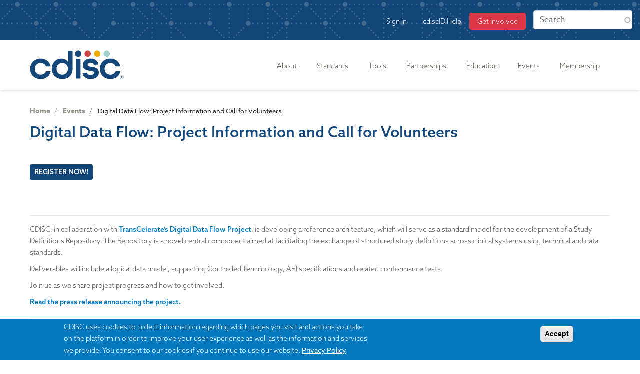

--- FILE ---
content_type: text/html; charset=UTF-8
request_url: https://player.vimeo.com/video/623661045?autoplay=1
body_size: 6427
content:
<!DOCTYPE html>
<html lang="en">
<head>
  <meta charset="utf-8">
  <meta name="viewport" content="width=device-width,initial-scale=1,user-scalable=yes">
  
  <link rel="canonical" href="https://player.vimeo.com/video/623661045">
  <meta name="googlebot" content="noindex,indexifembedded">
  
  
  <title>DDF (Digital Data Flow) - Project Information and Call for Volunteers on Vimeo</title>
  <style>
      body, html, .player, .fallback {
          overflow: hidden;
          width: 100%;
          height: 100%;
          margin: 0;
          padding: 0;
      }
      .fallback {
          
              background-color: transparent;
          
      }
      .player.loading { opacity: 0; }
      .fallback iframe {
          position: fixed;
          left: 0;
          top: 0;
          width: 100%;
          height: 100%;
      }
  </style>
  <link rel="modulepreload" href="https://f.vimeocdn.com/p/4.46.25/js/player.module.js" crossorigin="anonymous">
  <link rel="modulepreload" href="https://f.vimeocdn.com/p/4.46.25/js/vendor.module.js" crossorigin="anonymous">
  <link rel="preload" href="https://f.vimeocdn.com/p/4.46.25/css/player.css" as="style">
</head>

<body>


<div class="vp-placeholder">
    <style>
        .vp-placeholder,
        .vp-placeholder-thumb,
        .vp-placeholder-thumb::before,
        .vp-placeholder-thumb::after {
            position: absolute;
            top: 0;
            bottom: 0;
            left: 0;
            right: 0;
        }
        .vp-placeholder {
            visibility: hidden;
            width: 100%;
            max-height: 100%;
            height: calc(1080 / 1920 * 100vw);
            max-width: calc(1920 / 1080 * 100vh);
            margin: auto;
        }
        .vp-placeholder-carousel {
            display: none;
            background-color: #000;
            position: absolute;
            left: 0;
            right: 0;
            bottom: -60px;
            height: 60px;
        }
    </style>

    

    

    <div class="vp-placeholder-thumb"></div>
    <div class="vp-placeholder-carousel"></div>
    <script>function placeholderInit(t,h,d,s,n,o){var i=t.querySelector(".vp-placeholder"),v=t.querySelector(".vp-placeholder-thumb");if(h){var p=function(){try{return window.self!==window.top}catch(a){return!0}}(),w=200,y=415,r=60;if(!p&&window.innerWidth>=w&&window.innerWidth<y){i.style.bottom=r+"px",i.style.maxHeight="calc(100vh - "+r+"px)",i.style.maxWidth="calc("+n+" / "+o+" * (100vh - "+r+"px))";var f=t.querySelector(".vp-placeholder-carousel");f.style.display="block"}}if(d){var e=new Image;e.onload=function(){var a=n/o,c=e.width/e.height;if(c<=.95*a||c>=1.05*a){var l=i.getBoundingClientRect(),g=l.right-l.left,b=l.bottom-l.top,m=window.innerWidth/g*100,x=window.innerHeight/b*100;v.style.height="calc("+e.height+" / "+e.width+" * "+m+"vw)",v.style.maxWidth="calc("+e.width+" / "+e.height+" * "+x+"vh)"}i.style.visibility="visible"},e.src=s}else i.style.visibility="visible"}
</script>
    <script>placeholderInit(document,  false ,  false , "https://i.vimeocdn.com/video/1266081369-a4ea94dc6f45f902236c1a309a2788ac3b9a7e48aac646e88?mw=80\u0026q=85",  1920 ,  1080 );</script>
</div>

<div id="player" class="player"></div>
<script>window.playerConfig = {"cdn_url":"https://f.vimeocdn.com","vimeo_api_url":"api.vimeo.com","request":{"files":{"dash":{"cdns":{"akfire_interconnect_quic":{"avc_url":"https://vod-adaptive-ak.vimeocdn.com/exp=1769265431~acl=%2F399e3bbe-fcb3-45b2-a45d-be878671b6cd%2Fpsid%3De4b33f9422ae5ec80be3c7003a3572ac21217340ebc6a0f17a65b96378a21028%2F%2A~hmac=d95385f1fda80cbdb48bac0a7156253787114913d996f7acc23431420de3f02a/399e3bbe-fcb3-45b2-a45d-be878671b6cd/psid=e4b33f9422ae5ec80be3c7003a3572ac21217340ebc6a0f17a65b96378a21028/v2/playlist/av/primary/playlist.json?omit=av1-hevc\u0026pathsig=8c953e4f~rj9FCnKtjFz_Nqvac6k-PQEj877XRk08YtGMVINzpEI\u0026r=dXM%3D\u0026rh=2NbqeX","origin":"gcs","url":"https://vod-adaptive-ak.vimeocdn.com/exp=1769265431~acl=%2F399e3bbe-fcb3-45b2-a45d-be878671b6cd%2Fpsid%3De4b33f9422ae5ec80be3c7003a3572ac21217340ebc6a0f17a65b96378a21028%2F%2A~hmac=d95385f1fda80cbdb48bac0a7156253787114913d996f7acc23431420de3f02a/399e3bbe-fcb3-45b2-a45d-be878671b6cd/psid=e4b33f9422ae5ec80be3c7003a3572ac21217340ebc6a0f17a65b96378a21028/v2/playlist/av/primary/playlist.json?pathsig=8c953e4f~rj9FCnKtjFz_Nqvac6k-PQEj877XRk08YtGMVINzpEI\u0026r=dXM%3D\u0026rh=2NbqeX"},"fastly_skyfire":{"avc_url":"https://skyfire.vimeocdn.com/1769265431-0x2bf35ccc428fffc537117395346de756b05dec49/399e3bbe-fcb3-45b2-a45d-be878671b6cd/psid=e4b33f9422ae5ec80be3c7003a3572ac21217340ebc6a0f17a65b96378a21028/v2/playlist/av/primary/playlist.json?omit=av1-hevc\u0026pathsig=8c953e4f~rj9FCnKtjFz_Nqvac6k-PQEj877XRk08YtGMVINzpEI\u0026r=dXM%3D\u0026rh=2NbqeX","origin":"gcs","url":"https://skyfire.vimeocdn.com/1769265431-0x2bf35ccc428fffc537117395346de756b05dec49/399e3bbe-fcb3-45b2-a45d-be878671b6cd/psid=e4b33f9422ae5ec80be3c7003a3572ac21217340ebc6a0f17a65b96378a21028/v2/playlist/av/primary/playlist.json?pathsig=8c953e4f~rj9FCnKtjFz_Nqvac6k-PQEj877XRk08YtGMVINzpEI\u0026r=dXM%3D\u0026rh=2NbqeX"}},"default_cdn":"akfire_interconnect_quic","separate_av":true,"streams":[{"profile":"174","id":"690fa8d7-df79-4d23-8ccd-5dba3723b98b","fps":29.98,"quality":"720p"},{"profile":"139","id":"7895840f-1d84-40ce-b140-69af48682d3a","fps":29.98,"quality":"240p"},{"profile":"175","id":"9840e89b-8922-4d82-8a55-60ccfa249fd6","fps":29.98,"quality":"1080p"},{"profile":"165","id":"dee3fac9-1296-4f4e-96c1-02785551d94f","fps":29.98,"quality":"540p"},{"profile":"164","id":"eaf00987-b34f-4512-8c00-aa59ba9b47f8","fps":29.98,"quality":"360p"}],"streams_avc":[{"profile":"174","id":"690fa8d7-df79-4d23-8ccd-5dba3723b98b","fps":29.98,"quality":"720p"},{"profile":"139","id":"7895840f-1d84-40ce-b140-69af48682d3a","fps":29.98,"quality":"240p"},{"profile":"175","id":"9840e89b-8922-4d82-8a55-60ccfa249fd6","fps":29.98,"quality":"1080p"},{"profile":"165","id":"dee3fac9-1296-4f4e-96c1-02785551d94f","fps":29.98,"quality":"540p"},{"profile":"164","id":"eaf00987-b34f-4512-8c00-aa59ba9b47f8","fps":29.98,"quality":"360p"}]},"hls":{"cdns":{"akfire_interconnect_quic":{"avc_url":"https://vod-adaptive-ak.vimeocdn.com/exp=1769265431~acl=%2F399e3bbe-fcb3-45b2-a45d-be878671b6cd%2Fpsid%3De4b33f9422ae5ec80be3c7003a3572ac21217340ebc6a0f17a65b96378a21028%2F%2A~hmac=d95385f1fda80cbdb48bac0a7156253787114913d996f7acc23431420de3f02a/399e3bbe-fcb3-45b2-a45d-be878671b6cd/psid=e4b33f9422ae5ec80be3c7003a3572ac21217340ebc6a0f17a65b96378a21028/v2/playlist/av/primary/playlist.m3u8?omit=av1-hevc-opus\u0026pathsig=8c953e4f~wE73YpAahod9DrMY0-0_4MN18BxVXHSNnQXifiVo_bg\u0026r=dXM%3D\u0026rh=2NbqeX\u0026sf=fmp4","origin":"gcs","url":"https://vod-adaptive-ak.vimeocdn.com/exp=1769265431~acl=%2F399e3bbe-fcb3-45b2-a45d-be878671b6cd%2Fpsid%3De4b33f9422ae5ec80be3c7003a3572ac21217340ebc6a0f17a65b96378a21028%2F%2A~hmac=d95385f1fda80cbdb48bac0a7156253787114913d996f7acc23431420de3f02a/399e3bbe-fcb3-45b2-a45d-be878671b6cd/psid=e4b33f9422ae5ec80be3c7003a3572ac21217340ebc6a0f17a65b96378a21028/v2/playlist/av/primary/playlist.m3u8?omit=opus\u0026pathsig=8c953e4f~wE73YpAahod9DrMY0-0_4MN18BxVXHSNnQXifiVo_bg\u0026r=dXM%3D\u0026rh=2NbqeX\u0026sf=fmp4"},"fastly_skyfire":{"avc_url":"https://skyfire.vimeocdn.com/1769265431-0x2bf35ccc428fffc537117395346de756b05dec49/399e3bbe-fcb3-45b2-a45d-be878671b6cd/psid=e4b33f9422ae5ec80be3c7003a3572ac21217340ebc6a0f17a65b96378a21028/v2/playlist/av/primary/playlist.m3u8?omit=av1-hevc-opus\u0026pathsig=8c953e4f~wE73YpAahod9DrMY0-0_4MN18BxVXHSNnQXifiVo_bg\u0026r=dXM%3D\u0026rh=2NbqeX\u0026sf=fmp4","origin":"gcs","url":"https://skyfire.vimeocdn.com/1769265431-0x2bf35ccc428fffc537117395346de756b05dec49/399e3bbe-fcb3-45b2-a45d-be878671b6cd/psid=e4b33f9422ae5ec80be3c7003a3572ac21217340ebc6a0f17a65b96378a21028/v2/playlist/av/primary/playlist.m3u8?omit=opus\u0026pathsig=8c953e4f~wE73YpAahod9DrMY0-0_4MN18BxVXHSNnQXifiVo_bg\u0026r=dXM%3D\u0026rh=2NbqeX\u0026sf=fmp4"}},"default_cdn":"akfire_interconnect_quic","separate_av":true}},"file_codecs":{"av1":[],"avc":["690fa8d7-df79-4d23-8ccd-5dba3723b98b","7895840f-1d84-40ce-b140-69af48682d3a","9840e89b-8922-4d82-8a55-60ccfa249fd6","dee3fac9-1296-4f4e-96c1-02785551d94f","eaf00987-b34f-4512-8c00-aa59ba9b47f8"],"hevc":{"dvh1":[],"hdr":[],"sdr":[]}},"lang":"en","referrer":"https://www.cdisc.org/events/webinar/digital-data-flow-project-information-and-call-volunteers","cookie_domain":".vimeo.com","signature":"755bcc05f3aeb18b74a1ddbae4fbe42d","timestamp":1769244127,"expires":21304,"thumb_preview":{"url":"https://videoapi-sprites.vimeocdn.com/video-sprites/image/d9dc4d44-2392-4403-a1e8-ee0e288f20f6.0.jpeg?ClientID=sulu\u0026Expires=1769247726\u0026Signature=7b04bbaf8ad22f2853b0d6400b765888da822cb5","height":2640,"width":4686,"frame_height":240,"frame_width":426,"columns":11,"frames":120},"currency":"USD","session":"02463cc4e2da5d5c4474a758d3b2d62025b919801769244127","cookie":{"volume":1,"quality":null,"hd":0,"captions":null,"transcript":null,"captions_styles":{"color":null,"fontSize":null,"fontFamily":null,"fontOpacity":null,"bgOpacity":null,"windowColor":null,"windowOpacity":null,"bgColor":null,"edgeStyle":null},"audio_language":null,"audio_kind":null,"qoe_survey_vote":0},"build":{"backend":"31e9776","js":"4.46.25"},"urls":{"js":"https://f.vimeocdn.com/p/4.46.25/js/player.js","js_base":"https://f.vimeocdn.com/p/4.46.25/js","js_module":"https://f.vimeocdn.com/p/4.46.25/js/player.module.js","js_vendor_module":"https://f.vimeocdn.com/p/4.46.25/js/vendor.module.js","locales_js":{"de-DE":"https://f.vimeocdn.com/p/4.46.25/js/player.de-DE.js","en":"https://f.vimeocdn.com/p/4.46.25/js/player.js","es":"https://f.vimeocdn.com/p/4.46.25/js/player.es.js","fr-FR":"https://f.vimeocdn.com/p/4.46.25/js/player.fr-FR.js","ja-JP":"https://f.vimeocdn.com/p/4.46.25/js/player.ja-JP.js","ko-KR":"https://f.vimeocdn.com/p/4.46.25/js/player.ko-KR.js","pt-BR":"https://f.vimeocdn.com/p/4.46.25/js/player.pt-BR.js","zh-CN":"https://f.vimeocdn.com/p/4.46.25/js/player.zh-CN.js"},"ambisonics_js":"https://f.vimeocdn.com/p/external/ambisonics.min.js","barebone_js":"https://f.vimeocdn.com/p/4.46.25/js/barebone.js","chromeless_js":"https://f.vimeocdn.com/p/4.46.25/js/chromeless.js","three_js":"https://f.vimeocdn.com/p/external/three.rvimeo.min.js","vuid_js":"https://f.vimeocdn.com/js_opt/modules/utils/vuid.min.js","hive_sdk":"https://f.vimeocdn.com/p/external/hive-sdk.js","hive_interceptor":"https://f.vimeocdn.com/p/external/hive-interceptor.js","proxy":"https://player.vimeo.com/static/proxy.html","css":"https://f.vimeocdn.com/p/4.46.25/css/player.css","chromeless_css":"https://f.vimeocdn.com/p/4.46.25/css/chromeless.css","fresnel":"https://arclight.vimeo.com/add/player-stats","player_telemetry_url":"https://arclight.vimeo.com/player-events","telemetry_base":"https://lensflare.vimeo.com"},"flags":{"plays":1,"dnt":0,"autohide_controls":0,"preload_video":"metadata_on_hover","qoe_survey_forced":0,"ai_widget":0,"ecdn_delta_updates":0,"disable_mms":0,"check_clip_skipping_forward":0},"country":"US","client":{"ip":"13.59.225.53"},"ab_tests":{"cross_origin_texttracks":{"group":"variant","track":false,"data":null}},"atid":"1970138399.1769244127","ai_widget_signature":"03756fd5727b0b3c2511236cdde64d3f2c0771bb1688040e9a324c3488c66c8e_1769247727","config_refresh_url":"https://player.vimeo.com/video/623661045/config/request?atid=1970138399.1769244127\u0026expires=21304\u0026referrer=https%3A%2F%2Fwww.cdisc.org%2Fevents%2Fwebinar%2Fdigital-data-flow-project-information-and-call-volunteers\u0026session=02463cc4e2da5d5c4474a758d3b2d62025b919801769244127\u0026signature=755bcc05f3aeb18b74a1ddbae4fbe42d\u0026time=1769244127\u0026v=1"},"player_url":"player.vimeo.com","video":{"id":623661045,"title":"DDF (Digital Data Flow) - Project Information and Call for Volunteers","width":1920,"height":1080,"duration":5326,"url":"","share_url":"https://vimeo.com/623661045","embed_code":"\u003ciframe title=\"vimeo-player\" src=\"https://player.vimeo.com/video/623661045?h=c8d8bd6d19\" width=\"640\" height=\"360\" frameborder=\"0\" referrerpolicy=\"strict-origin-when-cross-origin\" allow=\"autoplay; fullscreen; picture-in-picture; clipboard-write; encrypted-media; web-share\"   allowfullscreen\u003e\u003c/iframe\u003e","default_to_hd":0,"privacy":"disable","embed_permission":"whitelist","thumbnail_url":"https://i.vimeocdn.com/video/1266081369-a4ea94dc6f45f902236c1a309a2788ac3b9a7e48aac646e88","owner":{"id":61881189,"name":"CDISC","img":"https://i.vimeocdn.com/portrait/27956235_60x60?sig=ec15d0e50c68098bc1879233d443e39e624d867438727976d86a8a07453270c7\u0026v=1\u0026region=us","img_2x":"https://i.vimeocdn.com/portrait/27956235_60x60?sig=ec15d0e50c68098bc1879233d443e39e624d867438727976d86a8a07453270c7\u0026v=1\u0026region=us","url":"","account_type":"pro"},"spatial":0,"live_event":null,"version":{"current":null,"available":[{"id":306765946,"file_id":2883740589,"is_current":true}]},"unlisted_hash":null,"rating":{"id":6},"fps":29.98,"bypass_token":"eyJ0eXAiOiJKV1QiLCJhbGciOiJIUzI1NiJ9.eyJjbGlwX2lkIjo2MjM2NjEwNDUsImV4cCI6MTc2OTI2NTQ4NH0.I7Fr4sfpcuWfFDnjCTpgEnqXsAeIfT-_CluBRcGpNao","channel_layout":"stereo","ai":0,"locale":""},"user":{"id":0,"team_id":0,"team_origin_user_id":0,"account_type":"none","liked":0,"watch_later":0,"owner":0,"mod":0,"logged_in":0,"private_mode_enabled":1,"vimeo_api_client_token":"eyJhbGciOiJIUzI1NiIsInR5cCI6IkpXVCJ9.eyJzZXNzaW9uX2lkIjoiMDI0NjNjYzRlMmRhNWQ1YzQ0NzRhNzU4ZDNiMmQ2MjAyNWI5MTk4MDE3NjkyNDQxMjciLCJleHAiOjE3NjkyNjU0MzEsImFwcF9pZCI6MTE4MzU5LCJzY29wZXMiOiJwdWJsaWMgc3RhdHMifQ.VRMVnr40-wfQ5cCv54M9i_Sfu2iKKwI9HoqTQ4LhD6w"},"view":1,"vimeo_url":"vimeo.com","embed":{"audio_track":"","autoplay":1,"autopause":1,"dnt":0,"editor":0,"keyboard":1,"log_plays":1,"loop":0,"muted":0,"on_site":0,"texttrack":"","transparent":1,"outro":"beginning","playsinline":1,"quality":null,"player_id":"","api":null,"app_id":"","color":"054872","color_one":"000000","color_two":"054872","color_three":"ffffff","color_four":"000000","context":"embed.main","settings":{"auto_pip":1,"badge":0,"byline":0,"collections":0,"color":0,"force_color_one":0,"force_color_two":0,"force_color_three":0,"force_color_four":0,"embed":0,"fullscreen":1,"like":0,"logo":0,"custom_logo":{"img":"https://i.vimeocdn.com/player/306218?sig=0b113cd339a6210df4a9c159ba1fa7635e823ed062209b2cd53038aea39596db\u0026v=1","url":"http://www.cdisc.org","sticky":1,"width":100,"height":32},"playbar":1,"portrait":0,"pip":1,"share":0,"spatial_compass":0,"spatial_label":0,"speed":1,"title":0,"volume":1,"watch_later":0,"watch_full_video":1,"controls":1,"airplay":1,"audio_tracks":1,"chapters":1,"chromecast":1,"cc":1,"transcript":1,"quality":1,"play_button_position":0,"ask_ai":0,"skipping_forward":1,"debug_payload_collection_policy":"default"},"create_interactive":{"has_create_interactive":false,"viddata_url":""},"min_quality":null,"max_quality":null,"initial_quality":null,"prefer_mms":1}}</script>
<script>const fullscreenSupported="exitFullscreen"in document||"webkitExitFullscreen"in document||"webkitCancelFullScreen"in document||"mozCancelFullScreen"in document||"msExitFullscreen"in document||"webkitEnterFullScreen"in document.createElement("video");var isIE=checkIE(window.navigator.userAgent),incompatibleBrowser=!fullscreenSupported||isIE;window.noModuleLoading=!1,window.dynamicImportSupported=!1,window.cssLayersSupported=typeof CSSLayerBlockRule<"u",window.isInIFrame=function(){try{return window.self!==window.top}catch(e){return!0}}(),!window.isInIFrame&&/twitter/i.test(navigator.userAgent)&&window.playerConfig.video.url&&(window.location=window.playerConfig.video.url),window.playerConfig.request.lang&&document.documentElement.setAttribute("lang",window.playerConfig.request.lang),window.loadScript=function(e){var n=document.getElementsByTagName("script")[0];n&&n.parentNode?n.parentNode.insertBefore(e,n):document.head.appendChild(e)},window.loadVUID=function(){if(!window.playerConfig.request.flags.dnt&&!window.playerConfig.embed.dnt){window._vuid=[["pid",window.playerConfig.request.session]];var e=document.createElement("script");e.async=!0,e.src=window.playerConfig.request.urls.vuid_js,window.loadScript(e)}},window.loadCSS=function(e,n){var i={cssDone:!1,startTime:new Date().getTime(),link:e.createElement("link")};return i.link.rel="stylesheet",i.link.href=n,e.getElementsByTagName("head")[0].appendChild(i.link),i.link.onload=function(){i.cssDone=!0},i},window.loadLegacyJS=function(e,n){if(incompatibleBrowser){var i=e.querySelector(".vp-placeholder");i&&i.parentNode&&i.parentNode.removeChild(i);let a=`/video/${window.playerConfig.video.id}/fallback`;window.playerConfig.request.referrer&&(a+=`?referrer=${window.playerConfig.request.referrer}`),n.innerHTML=`<div class="fallback"><iframe title="unsupported message" src="${a}" frameborder="0"></iframe></div>`}else{n.className="player loading";var t=window.loadCSS(e,window.playerConfig.request.urls.css),r=e.createElement("script"),o=!1;r.src=window.playerConfig.request.urls.js,window.loadScript(r),r["onreadystatechange"in r?"onreadystatechange":"onload"]=function(){!o&&(!this.readyState||this.readyState==="loaded"||this.readyState==="complete")&&(o=!0,playerObject=new VimeoPlayer(n,window.playerConfig,t.cssDone||{link:t.link,startTime:t.startTime}))},window.loadVUID()}};function checkIE(e){e=e&&e.toLowerCase?e.toLowerCase():"";function n(r){return r=r.toLowerCase(),new RegExp(r).test(e);return browserRegEx}var i=n("msie")?parseFloat(e.replace(/^.*msie (\d+).*$/,"$1")):!1,t=n("trident")?parseFloat(e.replace(/^.*trident\/(\d+)\.(\d+).*$/,"$1.$2"))+4:!1;return i||t}
</script>
<script nomodule>
  window.noModuleLoading = true;
  var playerEl = document.getElementById('player');
  window.loadLegacyJS(document, playerEl);
</script>
<script type="module">try{import("").catch(()=>{})}catch(t){}window.dynamicImportSupported=!0;
</script>
<script type="module">if(!window.dynamicImportSupported||!window.cssLayersSupported){if(!window.noModuleLoading){window.noModuleLoading=!0;var playerEl=document.getElementById("player");window.loadLegacyJS(document,playerEl)}var moduleScriptLoader=document.getElementById("js-module-block");moduleScriptLoader&&moduleScriptLoader.parentElement.removeChild(moduleScriptLoader)}
</script>
<script type="module" id="js-module-block">if(!window.noModuleLoading&&window.dynamicImportSupported&&window.cssLayersSupported){const n=document.getElementById("player"),e=window.loadCSS(document,window.playerConfig.request.urls.css);import(window.playerConfig.request.urls.js_module).then(function(o){new o.VimeoPlayer(n,window.playerConfig,e.cssDone||{link:e.link,startTime:e.startTime}),window.loadVUID()}).catch(function(o){throw/TypeError:[A-z ]+import[A-z ]+module/gi.test(o)&&window.loadLegacyJS(document,n),o})}
</script>

<script type="application/ld+json">{"embedUrl":"https://player.vimeo.com/video/623661045?h=c8d8bd6d19","thumbnailUrl":"https://i.vimeocdn.com/video/1266081369-a4ea94dc6f45f902236c1a309a2788ac3b9a7e48aac646e88?f=webp","name":"DDF (Digital Data Flow) - Project Information and Call for Volunteers","description":"This is \"DDF (Digital Data Flow) - Project Information and Call for Volunteers\" by \"CDISC\" on Vimeo, the home for high quality videos and the people who love them.","duration":"PT5326S","uploadDate":"2021-10-05T13:52:37-04:00","@context":"https://schema.org/","@type":"VideoObject"}</script>

</body>
</html>


--- FILE ---
content_type: text/css
request_url: https://www.cdisc.org/modules/custom/megamenu/css/theme.css?t96fbq
body_size: 506
content:
/* =========================================================================
   MISCELLANEOUS
   ========================================================================= */

/**
 * Reset menu and submenu background colors.
 */

.megamenu {
  background: transparent;
}

.megamenu-submenu--drop {
  background: white;
}

.megamenu-screen-reader,
.megamenu-anchor__divider {
  position: absolute;
  overflow: hidden;
  clip: rect(0 0 0 0);
  width: 1px;
  height: 1px;
  padding: 0;
  border: 0;
  margin: 0;
}

.megamenu:after,
.megamenu .megamenu-submenu:after,
.megamenu .megamenu-column:after,
.megamenu .megamenu-tabs:after,
.megamenu .megamenu-block--content:after,
.megamenu .megamenu-image:after {
  clear: both;
  display: table;
  content: "";
}

/**
 * Used by JavaScript.
 */

.megamenu-test-dimensions {
  visibility: hidden !important;
  display: block !important;
}

.megamenu-item--no-transition,
.megamenu-item--no-transition > .megamenu-submenu--drop {
  -webkit-transition: none !important;
  -moz-transition: none !important;
  -ms-transition: none !important;
  -o-transition: none !important;
  transition: none !important;
}

/* =========================================================================
   RTL
   ========================================================================= */

/* Text RTL */

[dir="rtl"] .megamenu,
[dir="rtl"] .megamenu .megamenu-item {
  text-align: right;
}

/* Top level menu items - left aligned */

[dir="rtl"] .megamenu--items-align-left.megamenu--horizontal {
  text-align: left;
}

[dir="rtl"] .megamenu--items-align-left.megamenu--horizontal .megamenu-item.megamenu-item--level-0 {
  float: none;
}

/* Top level menu items - center aligned  */

[dir="rtl"] .megamenu--items-align-center.megamenu--horizontal {
  text-align: center;
}

[dir="rtl"] .megamenu--items-align-left.megamenu--horizontal .megamenu-item.megamenu-item--level-0 {
  float: none;
}

/* Top level menu item on most left */

[dir="rtl"] .megamenu.megamenu--horizontal .megamenu-item--level-0:last-child > .megamenu-anchor {
  box-shadow: none;
  border-left: none;
}

/* Columns RTL */

[dir="rtl"] .megamenu .megamenu-submenu--type-mega > .megamenu-column:not(.megamenu-tabs__group),
[dir="rtl"] .megamenu .megamenu-submenu--type-tab-content-panel > .megamenu-column:not(.megamenu-tabs__group) {
  float: right;
}

/* Icon padding reverse */

[dir="rtl"] .megamenu .megamenu-anchor--layout-icon_left > .megamenu-anchor__title {
  margin-left: 0;
  margin-right: .6em;
}

/* Arrows to the left */

[dir="rtl"] .megamenu--sub-indicators .megamenu-item--level-0.megamenu-item--has-submenu-drop > .megamenu-anchor {
  padding-left: 25px;
  padding-right: 20px;
}

[dir="rtl"] .megamenu--sub-indicators .megamenu-item--level-0.megamenu-item--has-submenu-drop > .megamenu-anchor:after {
  left: 10px;
  right: auto;
}

/* Padding disabled
 *
 * - Disable padding
 * - Keep indicator on left for sub indicator
 */

[dir="rtl"] .megamenu.megamenu--sub-indicators .megamenu-item.megamenu-item--disable-padding.megamenu-item--has-submenu-drop > .megamenu-anchor {
  padding-left: 30px;
  padding-right: 0;
}


--- FILE ---
content_type: image/svg+xml
request_url: https://www.cdisc.org/themes/custom/cdiscd8/images/2024_CDISC-Logo-White.svg
body_size: 704
content:
<?xml version="1.0" encoding="utf-8"?>
<!-- Generator: Adobe Illustrator 28.2.0, SVG Export Plug-In . SVG Version: 6.00 Build 0)  -->
<svg version="1.1" id="Layer_1" xmlns="http://www.w3.org/2000/svg" xmlns:xlink="http://www.w3.org/1999/xlink" x="0px" y="0px"
	 viewBox="0 0 152 48" style="enable-background:new 0 0 152 48;" xml:space="preserve">
<style type="text/css">
	.st0{fill:#FFFFFF;}
	.st1{fill:none;stroke:#FFFFFF;stroke-width:0.71;stroke-miterlimit:10;}
</style>
<g id="logo_white">
	<path class="st0" d="M26.6,26.6c-1.3-3.4-4.5-5.5-8.6-5.5c-5.5,0-9.3,3.9-9.3,9.5S12.5,40,18,40c4.1,0,7.3-2.2,8.6-5.5h7.6
		C32.7,41.9,26.5,47,18,47C8.1,47,1.1,40,1.1,30.5S8.1,14,18,14c8.5,0,14.7,5.1,16.2,12.6H26.6L26.6,26.6z"/>
	<path class="st0" d="M69.7,30.3c0,10.2-6.9,16.8-16.8,16.8s-16.9-7-16.9-16.5c0-11.1,8-16.5,15.5-16.5c4.7,0,8.4,2,10.5,5.2h0.1
		V1.4h7.6L69.7,30.3L69.7,30.3z M62.1,30.5c0-5.5-3.7-9.5-9.2-9.5s-9.3,3.9-9.3,9.5s3.7,9.5,9.3,9.5S62.1,36,62.1,30.5"/>
	<rect x="74.9" y="14.8" class="st0" width="7.6" height="31.4"/>
	<path class="st0" d="M103.8,23.9c-0.2-1.9-2-3.2-4.9-3.2c-3.4,0-5,1.5-5,3.6c0,5.5,18.1-0.4,18.1,12.5c0,6-5.1,10.3-13.1,10.3
		s-13-4.3-13.2-10.1h7.6c0.1,2.1,1.9,3.5,5.5,3.5c4,0,5.6-1.5,5.6-3.7c0-5.5-18.1,0.7-18.1-12.5c0-5.9,4.9-10.2,12.5-10.2
		s12.3,4.3,12.5,9.8L103.8,23.9L103.8,23.9z"/>
	<path class="st0" d="M139.2,26.6c-1.3-3.4-4.5-5.5-8.6-5.5c-5.5,0-9.3,3.9-9.3,9.5s3.7,9.5,9.3,9.5c4.1,0,7.3-2.2,8.6-5.5h7.6
		c-1.5,7.4-7.7,12.6-16.2,12.6c-9.9,0-16.9-7-16.9-16.5s7-16.5,16.9-16.5c8.5,0,14.7,5.1,16.2,12.6L139.2,26.6L139.2,26.6z"/>
	<path class="st0" d="M83.8,6.1c0,2.8-2.3,5.1-5.1,5.1s-5.1-2.3-5.1-5.1S75.8,1,78.6,1S83.8,3.3,83.8,6.1"/>
	<path class="st0" d="M99.1,6.1c0,2.8-2.3,5.1-5.1,5.1s-5.1-2.3-5.1-5.1S91.2,1,94,1S99.1,3.3,99.1,6.1"/>
	<path class="st0" d="M114.4,6.1c0,2.8-2.3,5.1-5.1,5.1s-5.1-2.3-5.1-5.1s2.3-5.1,5.1-5.1S114.4,3.3,114.4,6.1"/>
	<path class="st0" d="M129.8,6.1c0,2.8-2.3,5.1-5.1,5.1c-2.8,0-5.1-2.3-5.1-5.1s2.3-5.1,5.1-5.1C127.5,1,129.8,3.3,129.8,6.1"/>
</g>
<path class="st0" d="M148.1,42.5h0.9c0.3,0,0.6,0,0.9,0.2c0.3,0.1,0.4,0.4,0.4,0.7c0,0.4-0.3,0.7-0.7,0.8l0.9,1.3H150l-0.9-1.3h-0.4
	v1.3h-0.5L148.1,42.5L148.1,42.5z M149.1,43.9c0.2,0,0.4,0,0.5-0.1c0.1-0.1,0.2-0.2,0.2-0.3c0-0.2-0.1-0.3-0.2-0.4S149.3,43,149,43
	h-0.3v0.9H149.1L149.1,43.9z"/>
<circle class="st1" cx="149.2" cy="44.1" r="2.8"/>
</svg>
